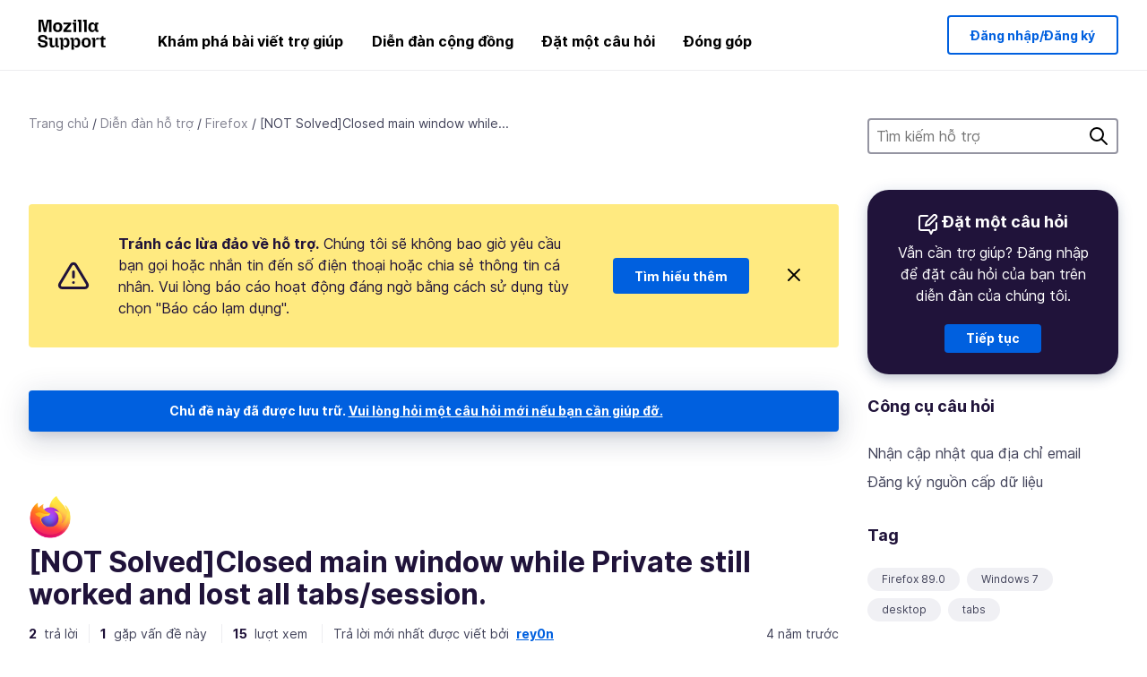

--- FILE ---
content_type: text/javascript
request_url: https://assets-prod.sumo.prod.webservices.mozgcp.net/static/jsi18n/vi/djangojs-min.js
body_size: 22835
content:
"use strict";{const globals=this;const django=globals.django||(globals.django={});django.pluralidx=function(n){const v=0;if(typeof v==="boolean"){return v?1:0}else{return v}};django.catalog=django.catalog||{};const newcatalog={"% Responded in 24 hours":"% trả lời trong 24 giờ","% Responded in 72 hours":"% trả lời trong 72 giờ","% Solved":"Đã giải quyết được %","%(num)s <small>of %(total)s</small>":"%(num)s <small>trên %(total)s</small>","%(number)s selected":"%(number)s đã chọn","%s characters remaining":"Còn lại %s kí tự","1 new this week":["%s mới trong tuần"],"1 person has this problem":["%s người gặp vấn đề này"],"1 reply":["%s trả lời"],"1 → 1000":"1 → 1000","1m":"1 phút","1y":"1 năm","3m":"3 phút","400 → 70+":"400 → 70+","6m":"6 phút","<strong>Draft has been saved on:</strong> %s":"<strong>Bản nháp đã được lưu lại tại:</strong> %s","<strong>Draft is saving...</strong>":"<strong>Bản nháp đang được lưu lại...</strong>","<strong>Error saving draft</strong>":"<strong>Có lỗi khi lưu bản nháp</strong>","A document with this slug already exists in this locale.":"Tài liệu với dãy chữ này đã tồn tại trong bản địa này.","A document with this title already exists in this locale.":"Tài liệu với tiêu đề này đã tồn tại trong bản địa này.","About us":"Giới thiệu về chúng tôi","Active Contributors":"Cộng tác viên đang hoạt động","Add to calendar":"Thêm vào lịch",All:"Tất cả","All Articles: % Localized":"Tất cả bài viết: % được bản địa hóa","All Products":"Tất cả sản phẩm","Already have an account?":"Đã có một tài khoản?","An error occurred in our system. Please try again later.":"Đã có lỗi xảy ra trong hệ thống của chúng tôi. Xin hãy thử lại sau.","Answer Votes: % Helpful":"Bình chọn câu trả lời: % hữu ích","Answer questions in the support forum":"Trả lời các câu hỏi trong diễn đàn hỗ trợ","Article Votes: % Helpful":"Bình chọn bài viết: % hữu ích","Average Satisfaction":"Mức độ hài lòng trung bình","Backup assistant":"Trợ lý sao lưu",Bold:"Đậm","Bulleted List":"Danh sách gạch đầu dòng","Bulleted list item":"Mục danh sách gạch đầu dòng",Cancel:"Hủy bỏ",Categories:"Phân mục","Check if your locale is available and go to your localization dashboard":"Kiểm tra xem ngôn ngữ của bạn có sẵn không và đi tới bảng điều khiển bản địa hóa của bạn","Check the Needs Update column and start editing articles!":"Kiểm tra cột Cần được cập nhật và bắt đầu chỉnh sửa bài viết!","Choose calendar":"Chọn lịch","Choose revisions to compare":"Chọn bản sửa đổi để so sánh","Click Through Rate %":"Tỷ lệ % nhấp chuột",Close:"Đóng","Common responses":"Các phản hồi chính","Community Discussion Only":"Chỉ diễn đàn thảo luận",Continue:"Tiếp tục",Contribute:"Đóng góp","Copied!":"Đã sao chép!","Copy download link directly":"Sao chép liên kết tải xuống trực tiếp","Copy link":"Sao chép liên kết","Could not upload file. Please try again later.":"Không thể tải tập tin lên. Vui lòng thử lại sau.",Daily:"Hàng ngày","Data syncing...":"Đang đồng bộ dữ liệu...","Don’t have an account?":"Chưa có tài khoản?","Download Firefox":"Tải xuống Firefox","Download Firefox on your new device":"Tải xuống Firefox trên thiết bị mới của bạn","Download and install Firefox on your new device":"Tải xuống và cài đặt Firefox trên thiết bị mới của bạn","Enter the URL of the external link":"Gõ URL của liên kết ngoài","Enter the name of the article":"Gõ tên của bài viết","Enter your email":"Nhập email của bạn","Enter your email address":"Nhập địa chỉ email của bạn","Error deleting image":"Lỗi khi đang xóa hình ảnh","Error loading graph":"Lỗi khi đang tải đồ thị lên","Error uploading image":"Lỗi khi đang tải lên hình ảnh","Explore the Knowledge Base Dashboard":"Khám phá trang tổng quan kho tàng kiến thức","External link:":"Liên kết ngoài:","File deleted. Please select an image file.":"Tập tin đã bị xóa. Vui lòng chọn ảnh khác.","Filter by product":"Lọc theo sản phẩm","Find support questions to answer":"Tìm câu hỏi hỗ trợ để trả lời","FirefoxCalendarEvent.ics":"FirefoxCalendarEvent.ics","Found %(n)s result for ‘<span>%(q)s</span>’ for ‘<span>%(product)s</span>’":["Đã tìm thấy %(n)s kết quả cho ‘<span>%(q)s</span>’ trong ‘<span>%(product)s</span>’"],"Fox popping out from the top of a stack of boxes.":"Con cáo nhảy ra từ trên cùng của một chồng hộp.","Fox sticking its head out from behind a stack of boxes.":"Con cáo thò đầu ra từ phía sau một chồng hộp.","Fox tail sticking out from behind a stack of boxes.":"Đuôi cáo thò ra từ phía sau một chồng hộp.","From %(from_input)s to %(to_input)s":"Từ %(from_input)s đến %(to_input)s",'From hardcore web developers to "how do I install Firefox"\n                    first time users, everybody needs your help in the forum!\n                    Share your knowledge by pointing people to the right help\n                    articles and providing troubleshooting steps for their\n                    individual questions.':'Từ những nhà phát triển web khó tính đến "cách cài đặt Firefox"\n   cho những người dùng lần đầu tiên, tất cả mọi người đều cần\n   sự giúp đỡ của bạn trong diễn đàn! Chia sẻ kiến thức của bạn\n   bằng cách hướng mọi người đến các bài viết trợ giúp phù hợp và\n   cung cấp các bước khắc phục sự cố cho các câu hỏi cá nhân của họ.',"Get Support":"Nhận hỗ trợ","Heading 1":"Đầu đề 1","Heading 2":"Đầu đề 2","Heading 3":"Đầu đề 3","Help Articles Only":"Chỉ các bài viết trợ giúp","Help articles":"Các bài viết trợ giúp","Help articles are not available in your language yet? You want to join the amazing team translating them? You will help millions of users in your language. Pretty heroic, right?":"Các bài viết trợ giúp chưa được dịch sang ngôn ngữ của bạn? Bạn muốn tham gia nhóm dịch tuyệt vời? Bạn sẽ giúp hàng triệu người dùng đang sử dụng ngôn ngữ của bạn. Khá là anh hùng, phải không?","Help millions of users get the most out of their favorite browser. Your contributions will reach millions of users worldwide, and you can do it from the comfort of your couch!":"Giúp đỡ hàng triệu người dùng để họ có thể tận dụng tối đa các tính năng hữu ích trên chính trình duyệt yêu thích của họ. Sự đóng góp của bạn sẽ mang lại niềm vui tới hàng triệu người dùng trên toàn thế giới, và bạn có thể làm điều đó ở bất cứ nơi đâu với tâm trạng rất thoải mái!","Help us localize support articles":"Giúp chúng tôi bản địa hóa các bài viết hỗ trợ","Help us write help articles":"Giúp chúng tôi viết các bài viết trợ giúp",Home:"Trang chủ","How you can contribute":"Làm thế nào bạn có thể đóng góp","I don't know":"Tôi không biết","ICS file":"Tập tin ICS","If you like writing and teaching, then the Knowledge Base (KB) is the place for you. We need contributors that can write, edit or proofread articles in English. Thousands of people are accessing our Knowledge Base every week. Imagine how many will be helped by you!":"Nếu bạn thích viết và đào tạo, thì cơ sở kiến thức (KB) là nơi dành cho bạn. Chúng tôi cần những người đóng góp có thể viết, chỉnh sửa hoặc hiệu đính các bài báo bằng tiếng Anh. Hàng nghìn người đang truy cập Cơ sở kiến thức của chúng tôi mỗi tuần. Hãy tưởng tượng có bao nhiêu người sẽ được bạn giúp đỡ!","If you need to make any changes to the data you want synced, you can do so at any time in your <a href='#'>browser settings.</a>":"Nếu bạn cần thực hiện bất kỳ thay đổi nào đối với dữ liệu bạn muốn đồng bộ hóa, bạn có thể thực hiện bất kỳ lúc nào trong <a href='#'>cài đặt trình duyệt</a> của bạn.","Image Attachment":"Đính kèm hình ảnh","Image too large. Please select a smaller image file.":"Kích thước ảnh quá lớn. Vui lòng chọn ảnh có kích thước nhỏ hơn.",Images:"Hình ảnh","Insert Link":"Chèn liên kết","Insert Media":"Chèn tập tin đa phương tiện","Insert Response":"Chèn phản hồi","Insert a link...":"Chèn một liên kết...","Insert media...":"Chèn tập tin đa phương tiện...","Invalid email address":"Địa chỉ email không hợp lệ","Invalid image. Please select a valid image file.":"Hình ảnh không hợp lệ. Vui lòng chọn một tập tin hình ảnh hợp lệ.",Italic:"Nghiêng","Knowledge Base Article":"Bài viết trên kho tàng kiến thức","L10n Coverage":"Mức độ địa hóa L10n","Learn more about KB contribution":"Tìm hiểu thêm về đóng góp KB","Learn more about forum contribution":"Tìm hiểu thêm về đóng góp của diễn đàn","Learn more about localization contribution":"Tìm hiểu thêm về đóng góp bản địa hóa","Learn the basic guidelines":"Tìm hiểu các nguyên tắc cơ bản","Let’s make Mozilla Support speak your language!":"Làm cho Mozilla Support có thể giao tiếp bằng ngôn ngữ của bạn!","Link target:":"Đích liên kết:","Link text:":"Văn bản liên kết:","Loading...":"Đang tải...",Localization:"Bản địa hóa","Localize support content":"Bản địa hóa nội dung hỗ trợ","Matching responses":"Các câu trả lời phù hợp","Month beginning %(year)s-%(month)s-%(date)s":"Tháng bắt đầu %(year)s-%(month)s-%(date)s",Monthly:"Hàng tháng",More:"Xem thêm","Mozilla Support":"Mozilla Support","Mozilla Support is a community of enthusiastic volunteers and employees trying to support our users around the globe. Join us for an incredible adventure!":"Mozilla Support là một cộng đồng gồm các tình nguyện viên nhiệt tình và các nhân viên đang cố gắng hỗ trợ tất cả người dùng trên toàn cầu. Tham gia với chúng tôi để có một cuộc phiêu lưu đáng kinh ngạc!",Next:"Tiếp theo",No:"Không","No differences found":"Không tìm thấy thay đổi nào","No documents found":"Không tìm thấy tài liệu nào","No related documents.":"Không có tài liệu liên quan.","No replies":"Không trả lời","No sections found":"Chưa phần nào được chọn","No votes data":"Không có dữ liệu lượt đánh giá","Not responded in 24 hours":"Không có phản hồi trong 24 giờ qua","Not responded in 72 hours":"Không có phản hồi trong 72 giờ qua","Numbered List":"Danh sách đánh số","Numbered list item":"Mục danh sách đánh số","One article can be viewed by 400 million users and translated into 70+ languages":"Một bài viết có thể được xem bởi 400 triệu người dùng và được dịch sang hơn 70 ngôn ngữ","Oops, there was an error.":"Rất tiếc, đã có lỗi.","Other ways to contribute":"Các cách đóng góp khác","Page %(current)s of %(total)s":"Trang %(current)s của %(total)s",Percent:"Phần trăm","Percent Yes":"Phần trăm đồng ý","Photo of Mozilla staff and volunteers.":"Ảnh của nhân viên và tình nguyện viên Mozilla.","Pick a way to contribute":"Chọn một cách để đóng góp","Please check you are signed in, and try again.":"Vui lòng kiểm tra xem bạn đã đăng nhập chưa và thử lại.","Please select a category from the previous column or start a search.":"Vui lòng chọn danh mục từ cột phía trước hoặc bắt đầu tìm kiếm.","Please select an image or video to insert.":"Vui lòng chọn một hình ảnh hoặc đoạn phim để chèn.",Previous:"Trước",Questions:"Câu hỏi","Quote previous message...":"Trích dẫn tin nhắn trước...","Reply...":"Trả lời...","Responded in 24 hours":"Trả lời trong 24 giờ","Responded in 72 hours":"Trả lời trong 72 giờ","Response editor":"Chỉ sửa phản hồi","Response preview":"Xem trước phản hồi",Responses:"Phản hồi",Save:"Lưu","Save the download link to your calendar and install Firefox whenever you’re ready.":"Lưu liên kết tải xuống vào lịch của bạn và cài đặt Firefox bất cứ khi nào bạn sẵn sàng.","Save the world from the comfort of your couch":"Giải cứu thế giới từ sự thoải mái của chiếc ghế dài của bạn","Search Gallery":"Tìm kiếm thư viện","Search for a user...":"Tìm kiếm một người dùng...","Search for common responses":"Tìm kiếm các phản hồi chính","Send link":"Gửi liên kết","Send this link to your email, or download it directly from the Firefox website. To finish, you'll need to install Firefox and sign in to your account.":"Gửi liên kết này đến email của bạn hoặc tải xuống trực tiếp từ trang web Firefox. Để hoàn tất, bạn cần cài đặt Firefox và đăng nhập vào tài khoản của mình.",Sent:"Đã gửi","Share your wisdom with the world!":"Chia sẻ trí tuệ của bạn với thế giới!","Show media for:":"Hiển thị nội dung đa phương tiện cho:","Show:":"Hiện:","Sign in":"Đăng nhập","Sign in to your account":"Đăng nhập vào tài khoản của bạn","Sign up":"Đăng ký","Sign up as a volunteer":"Đăng ký làm tình nguyện viên","Sign up for an account":"Đăng ký một tài khoản",Solved:"Đã giải quyết","Solving one issue helps up to 1000 users a day":"Giải quyết một vấn đề có thể giúp lên tới 1000 người dùng mỗi ngày","Sorry! 0 results found for ‘<span>%(q)s</span>’ for ‘<span>%(product)s</span>’":"Xin lỗi! Không có kết quả được tìm thấy cho ‘<span>%(q)s</span>’ trong ‘<span>%(product)s</span>’","Start answering!":"Bắt đầu trả lời!","Start localizing an article!":"Bắt đầu bản địa hóa một bài viết!","Step %s":"Bước %s","Step %s of %s":"Bước %s/%s","Still need help?":"Vẫn cần trợ giúp?","Support Forums":"Diễn đàn hỗ trợ","Support article:":"Bài viết hỗ trợ:","Support forum":"Diễn đàn hỗ trợ","Switch to edit mode":"Chuyển sang chế độ chỉnh sửa","Switch to preview mode":"Chuyển sang chế độ xem trước","Sync your data":"Đồng bộ hóa dữ liệu của bạn","Take a minute to create an <a href='%s'>account recovery key</a>, so you won’t get locked out if you lose your password.":"Hãy dành một phút để tạo <a href='%s'>khóa khôi phục tài khoản</a>, vì vậy bạn sẽ không bị khóa nếu bạn quên mật khẩu.","Take the contributor's CPG training.":"Tham gia khóa đào tạo CPG của cộng tác viên.","The intended recipient of the email must have consented. <a href='%s'>Learn more</a>":"Người nhận email phải đồng ý. <a href='%s'>Tìm hiểu thêm</a>","The setup assistant is currently unavailable for your version of Firefox. However, you can still perform a manual backup of your data by following the steps outlined in <a href='%s'>this article.</a>":"Trợ lý thiết lập hiện không khả dụng cho phiên bản Firefox của bạn. Tuy nhiên, bạn vẫn có thể thực hiện sao lưu thủ công dữ liệu của mình bằng cách thực hiện theo các bước được nêu trong <a href='%s'>bài viết này.</a>","There was an error checking for canned responses.":"Có lỗi khi đang kiểm tra mẫu phản hồi.","There was an error generating the preview.":"Có lỗi khi đang tạo hình ảnh xem trước.","There was an error submitting your vote.":"Đã xảy ra lỗi khi gửi bình chọn của bạn.","There was an error.":"Đã xảy ra lỗi.","There was an error. Please try again in a moment.":"Đã xảy ra lỗi. Vui lòng thử lại trong giây lát.","To use the setup assistant or access the settings for backing up your Firefox data, visit this page using Firefox on a desktop device.":"Để sử dụng trợ lý thiết lập hoặc truy cập cài đặt để sao lưu dữ liệu Firefox của bạn, hãy truy cập trang này bằng Firefox trên thiết bị máy tính để bàn.","Toggle Diff":"Bật/tắt điểm khác","Toggle syntax highlighting":"Bật/tắt hiển thị cú pháp","Top 100 Articles: % Localized":"Top 100 bài viết: % được bản địa hóa","Top 20 Articles: % Localized":"Top 20 bài viết: % được bản địa hóa","Try searching again with a different keyword, or browse our featured articles below instead.":"Thay vào đó, hãy thử tìm kiếm lại với một từ khóa khác hoặc duyệt qua các bài viết nổi bật của chúng tôi.","Update browser settings":"Cập nhật cài đặt trình duyệt","Upload Media":"Tải lên tập tin đa phương tiện","Upload cancelled. Please select an image file.":"Việc tải lên bị hủy. Vui lòng chọn một tập tin hình ảnh.",'Uploading "%s"...':'Đang tải lên "%s"...',"Use Firefox to continue":"Sử dụng Firefox để tiếp tục","Used by more than 400 million people, Mozilla support is fully powered by volunteers, and it’s more important than ever. This is where you come in.":"Được sử dụng bởi hơn 400 triệu người dùng, Mozilla Support hoạt động mạnh mẽ với sự giúp sức của tình nguyện viên, đó là điều quan trọng hơn bao giờ hết. Hãy cùng góp sức!","Valid email required":"Yêu cầu email hợp lệ",Videos:"Đoạn phim","View All":"Xem tất cả",Visitors:"Người truy cập",Votes:"Bình chọn","WARNING! Are you sure you want to deactivate this user? This cannot be undone!":"CẢNH BÁO! Bạn có chắc chắn muốn xóa người dùng này? Điều này không thể hoàn tác được!","We need your help!":"Chung tôi cân sự giup đỡ của bạn!","We were unable to sync your data. To complete this backup, you’ll need to turn on syncing. <a href='#'>Go to settings</a>":"Chúng tôi không thể đồng bộ hóa dữ liệu của bạn. Để hoàn tất quá trình sao lưu này, bạn cần bật đồng bộ hóa. <a href='#'>Đi đến cài đặt</a>",Week:"Tuần","Week beginning %(year)s-%(month)s-%(date)s":"Tuần bắt đầu %(year)s-%(month)s-%(date)s",Weekly:"Hàng tuần","We’re here for you. Get support from our contributors or staff members.":"Chúng tôi ở đây vì bạn. Nhận hỗ trợ từ cộng tác viên hoặc nhân viên của chúng tôi.","Where all the action happens":"Nơi tất cả các hành động xảy ra","Write help articles":"Viết các bài viết trợ giúp",YTD:"YTD",Yes:"Có","You are not watching this thread":"Bạn hiện không theo dõi chủ đề này","You are now signed in to your Mozilla account":"Bạn hiện đã đăng nhập vào tài khoản của mình.","You are watching this thread":"Bạn đang theo dõi chủ đề này","Your Firefox data is successfully backed up. To get started on your new device, download Firefox and sign in to your account with the link below.\n\n%s":"Dữ liệu Firefox của bạn đã được sao lưu thành công. Để bắt đầu trên thiết bị mới của bạn, hãy tải xuống Firefox và đăng nhập vào tài khoản của bạn theo liên kết bên dưới.\n\n%s",'Your Firefox data is successfully backed up. To get started on your new device, download Firefox and sign in to your account with the link below.\n\n<a href="%s">Download Firefox</a>':'Dữ liệu Firefox của bạn đã được sao lưu thành công. Để bắt đầu trên thiết bị mới của bạn, hãy tải xuống Firefox và đăng nhập vào tài khoản của bạn bằng liên kết bên dưới.\n\n<a href="%s">Tải xuống Firefox</a>',"You’ll be able to sign in to this account on another device to sync your data.":"Bạn sẽ có thể đăng nhập vào tài khoản này trên thiết bị khác để đồng bộ hóa dữ liệu của mình.","bold text":"chữ đậm",cannedresponses:"mẫu phản hồi","en-US KB":"en-US KB","example@example.com":"example@example.com","italic text":"chữ nghiêng","link text":"văn bản liên kết",media:"đa phương tiện","non en-US KB":"ngoài en-US KB",said:"đã nói","user@example.com":"user@example.com"};for(const key in newcatalog){django.catalog[key]=newcatalog[key]}if(!django.jsi18n_initialized){django.gettext=function(msgid){const value=django.catalog[msgid];if(typeof value==="undefined"){return msgid}else{return typeof value==="string"?value:value[0]}};django.ngettext=function(singular,plural,count){const value=django.catalog[singular];if(typeof value==="undefined"){return count==1?singular:plural}else{return value.constructor===Array?value[django.pluralidx(count)]:value}};django.gettext_noop=function(msgid){return msgid};django.pgettext=function(context,msgid){let value=django.gettext(context+""+msgid);if(value.includes("")){value=msgid}return value};django.npgettext=function(context,singular,plural,count){let value=django.ngettext(context+""+singular,context+""+plural,count);if(value.includes("")){value=django.ngettext(singular,plural,count)}return value};django.interpolate=function(fmt,obj,named){if(named){return fmt.replace(/%\(\w+\)s/g,(function(match){return String(obj[match.slice(2,-2)])}))}else{return fmt.replace(/%s/g,(function(match){return String(obj.shift())}))}};django.formats={DATETIME_FORMAT:"H:i \\N\\gà\\y d \\t\\há\\n\\g n \\nă\\m Y",DATETIME_INPUT_FORMATS:["%Y-%m-%d %H:%M:%S","%Y-%m-%d %H:%M:%S.%f","%Y-%m-%d %H:%M","%m/%d/%Y %H:%M:%S","%m/%d/%Y %H:%M:%S.%f","%m/%d/%Y %H:%M","%m/%d/%y %H:%M:%S","%m/%d/%y %H:%M:%S.%f","%m/%d/%y %H:%M"],DATE_FORMAT:"\\N\\gà\\y d \\t\\há\\n\\g n \\nă\\m Y",DATE_INPUT_FORMATS:["%Y-%m-%d","%m/%d/%Y","%m/%d/%y","%b %d %Y","%b %d, %Y","%d %b %Y","%d %b, %Y","%B %d %Y","%B %d, %Y","%d %B %Y","%d %B, %Y"],DECIMAL_SEPARATOR:",",FIRST_DAY_OF_WEEK:0,MONTH_DAY_FORMAT:"j F",NUMBER_GROUPING:0,SHORT_DATETIME_FORMAT:"H:i d-m-Y",SHORT_DATE_FORMAT:"d-m-Y",THOUSAND_SEPARATOR:".",TIME_FORMAT:"H:i",TIME_INPUT_FORMATS:["%H:%M:%S","%H:%M:%S.%f","%H:%M"],YEAR_MONTH_FORMAT:"F Y"};django.get_format=function(format_type){const value=django.formats[format_type];if(typeof value==="undefined"){return format_type}else{return value}};globals.pluralidx=django.pluralidx;globals.gettext=django.gettext;globals.ngettext=django.ngettext;globals.gettext_noop=django.gettext_noop;globals.pgettext=django.pgettext;globals.npgettext=django.npgettext;globals.interpolate=django.interpolate;globals.get_format=django.get_format;django.jsi18n_initialized=true}}